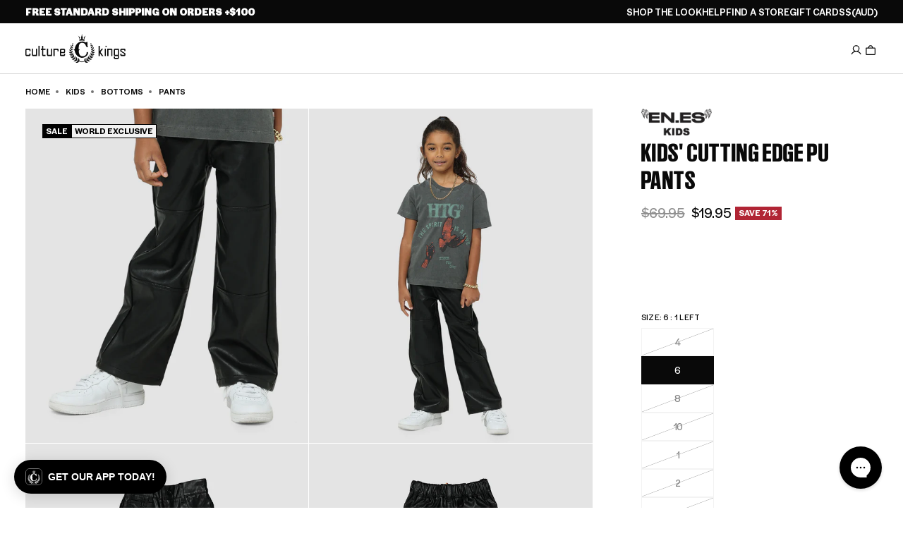

--- FILE ---
content_type: application/javascript
request_url: https://play.gotolstoy.com/widget-v2/f154dbfaf/see-it-on-you-controller.yjSi2AEp.js
body_size: 1795
content:
var B=Object.defineProperty,H=Object.defineProperties;var V=Object.getOwnPropertyDescriptors;var b=Object.getOwnPropertySymbols;var $=Object.prototype.hasOwnProperty,q=Object.prototype.propertyIsEnumerable;var f=(o,t,e)=>t in o?B(o,t,{enumerable:!0,configurable:!0,writable:!0,value:e}):o[t]=e,h=(o,t)=>{for(var e in t||(t={}))$.call(t,e)&&f(o,e,t[e]);if(b)for(var e of b(t))q.call(t,e)&&f(o,e,t[e]);return o},A=(o,t)=>H(o,V(t));var w=(o,t,e)=>f(o,typeof t!="symbol"?t+"":t,e);var O=(o,t,e)=>new Promise((d,i)=>{var s=r=>{try{l(e.next(r))}catch(c){i(c)}},u=r=>{try{l(e.throw(r))}catch(c){i(c)}},l=r=>r.done?d(r.value):Promise.resolve(r.value).then(s,u);l((e=e.apply(o,t)).next())});import{D as F,_,W as G,b as C,a as M}from"./widget-loader.5jVK42o6.js";import{g as z,c as j,S as J,d as Q}from"../widget.js";import{A as X,T as n,P as g,O as Y,l as Z,W as P}from"./search-bar-widget-settings.CRdWFvpu.js";import"./env.utils.DlvONbZq.js";import"./vendor-misc.ZYH4rFvn.js";import"./vendor-preact.D9E1TqzR.js";import"./events.constants.DL-T4Byd.js";import"./vendor-validation.BxGYnMZV.js";import"./device.utils.DK2o6vUM.js";class ee{constructor(){w(this,"getSeeItOnYouWidgetSettings",t=>O(this,null,function*(){return yield X.onyouService.seeItOnYou.getSeeItOnYouSettings.query(t)}))}}const te=new ee,ne=['button[name="add"]',"[data-add-to-cart]",".product-form__submit",".add-to-cart",".btn-add-to-cart","#AddToCart",".shopify-payment-button",'form[action*="/cart/add"] button[type="submit"]'],oe=(o,t)=>{var r;let e=null;if(t&&(e=document.querySelector(t)),!e){for(const c of ne)if(e=document.querySelector(c),e)break}if(!e)return Y.log("Could not find Add to Cart button for inline placement, falling back to standalone"),null;const d=(r=e.parentElement)==null?void 0:r.querySelector(".see-it-on-you-inline-wrapper");if(d)return d;const i=document.createElement("div");i.className="see-it-on-you-inline-wrapper",i.style.cssText="display: flex; align-items: stretch; flex: 1 0 auto;";const s=e.getBoundingClientRect().height||e.offsetHeight;s&&(i.style.height=`${s}px`,i.style.minHeight=`${s}px`,i.style.maxHeight=`${s}px`);const u=e.parentElement;if(!u)return null;const l=document.createElement("div");return l.className="see-it-on-you-buttons-wrapper",l.style.cssText="display: flex; gap: 8px; align-items: stretch; width: 100%;",u.insertBefore(l,e),l.appendChild(e),l.appendChild(i),i},ge=o=>O(void 0,null,function*(){var e,d;let t=o;try{console.time("SeeItOnYou init"),yield n.init(),console.timeLog("SeeItOnYou init","TolstoySettings initialized",n);const i=n.productId,s=n.collectionId,u=n.customerId,l=n.templateName,r=n.fullscreenMode,c=n.tapcartAppId,W=n.tapcartCustomerAccessToken,v=n.hideGoogleSignin,L=n.hideEmailOtpSignin,I=z(o,F.PRODUCT_ID)||g.getSettings().productId||i;if(!n.appUrl||!I||n.aiShopperWidget&&n.aiShopperWidget!=="on-you")return;const p=yield te.getSeeItOnYouWidgetSettings({appKey:n.appKey,appUrl:n.appUrl,productId:I}),{shoppingAssistantConfig:a,settings:m,enabled:N,compatibilityVersion:x}=p;if(x!=="v2"){console.log("SeeItOnYouController init failed. Version is not v2.",p);return}if(p.appKey&&!n.appKey&&(n.appKey=p.appKey),!N&&!g.isPreviewSite()){Y.log("See it on you is disabled. Widget not paid");return}const{includeTemplates:S}=p.settings,D=S==null?void 0:S.includes(l);if(S&&S.length>0&&!D&&!g.isPreviewSite()){console.log(`See it on you hidden for template: ${n.templateName}, configured templates: ${p.settings.includeTemplates}`);return}if(g.isPreviewSite()&&j.updatePreviewPage(p.product),m.placement==="inline"&&!g.isPreviewSite()){const y=oe(o,m.inlineTargetSelector);y&&(t=y,o.style.display="none")}console.timeLog("SeeItOnYou init","seeItOnYouWidgetSettings fetched"),yield Z(m.font),console.timeLog("SeeItOnYou init","font loaded");const[{default:U},{default:K},{default:E}]=yield Promise.all([_(()=>import("./see-it-onyou-app.Cxv5jCah.js"),[]),_(()=>import("./render.utils.JswFrV1S.js").then(y=>y.a),[]),_(()=>import("./see-it-on-you.DsqAPbgt.js"),[])]);console.timeLog("SeeItOnYou init","components loaded");const{autoOpenSeeItOnYou:T,urlParams:R}=P.handleWidgetCallbackUrl();T&&P.cleanupCallbackUrl();const k={appKey:n.appKey,appUrl:n.appUrl,productId:I,pageProductId:i,pageCollectionId:s,agentImage:a.agentSettings.agentImage,brandLogo:((e=a==null?void 0:a.brandSettings)==null?void 0:e.brandLogo)||"",brandName:((d=a==null?void 0:a.brandSettings)==null?void 0:d.brandName)||"",hidePoweredBy:a==null?void 0:a.hidePoweredBy,skills:a==null?void 0:a.skills,autoOpen:T,widgetButtonSettings:m,preloadedStyles:E,chatModalSettings:a.chatModalSettings,useOtpFlow:a.useOtpFlow,fullscreenMode:r,urlParams:R,element:t,customerId:u,tapcartAppId:c,tapcartCustomerAccessToken:W,hideGoogleSignin:v,hideEmailOtpSignin:L};yield K(U,A(h({},k),{hasStyledComponents:!0,widgetKey:G.SEE_IT_ON_YOU,containerClasses:J,containerStyles:Q,preloadedStyles:E})),console.timeLog("SeeItOnYou init","renderElement called"),t.setAttribute("data-status",C.SUCCESS)}catch(i){console.error("Error initializing Shop Assistant:",i),M("Error initializing Shop Assistant",i);const s=t;s&&s.setAttribute("data-status",C.FAILED)}});export{ge as default,ge as init};


--- FILE ---
content_type: text/json
request_url: https://conf.config-security.com/model
body_size: 85
content:
{"title":"recommendation AI model (keras)","structure":"release_id=0x49:2d:47:4c:4e:71:2e:28:39:6b:20:79:54:53:66:59:32:43:3e:29:59:52:23:3d:51:25:73:6b:71;keras;uns35oma85t306060dm49cx0b40f1ko72acyb17238iev95uvs6cnqo58j016jggw6bmndz3","weights":"../weights/492d474c.h5","biases":"../biases/492d474c.h5"}

--- FILE ---
content_type: application/javascript
request_url: https://play.gotolstoy.com/widget-v2/f154dbfaf/see-it-onyou-app.Cxv5jCah.js
body_size: 3275
content:
var ee=Object.defineProperty,te=Object.defineProperties;var oe=Object.getOwnPropertyDescriptors;var B=Object.getOwnPropertySymbols;var ne=Object.prototype.hasOwnProperty,se=Object.prototype.propertyIsEnumerable;var z=(t,e,o)=>e in t?ee(t,e,{enumerable:!0,configurable:!0,writable:!0,value:o}):t[e]=o,T=(t,e)=>{for(var o in e||(e={}))ne.call(e,o)&&z(t,o,e[o]);if(B)for(var o of B(e))se.call(e,o)&&z(t,o,e[o]);return t},w=(t,e)=>te(t,oe(e));var D=(t,e,o)=>new Promise((g,i)=>{var c=s=>{try{a(o.next(s))}catch(h){i(h)}},l=s=>{try{a(o.throw(s))}catch(h){i(h)}},a=s=>s.done?g(s.value):Promise.resolve(s.value).then(c,l);a((o=o.apply(t,e)).next())});import{u as n,D as re,A as le,h as N,y as W,k as V}from"./vendor-preact.D9E1TqzR.js";import{H as ae,y as ie,h as ce,c as ue,e as j,K as G,L as de,W as pe,U as he,C as me,S as K,u as fe,a as ge,d as be,k as q,D as L,b as _}from"./shop-assistant-signin-form.Cn8jK0X-.js";import{u as $}from"./use-is-mobile.pdiEP55S.js";import{W as ye,C as Se}from"./widget-modal.ClwGMMSO.js";import{i as Ie,s as xe}from"./chat-modal.CvByvB6p.js";import{d as Q}from"./modal-container.VSW_3W_X.js";import{S as Ce}from"./shadow-portal.CFZWLrKA.js";import{W as Z}from"./search-bar-widget-settings.CRdWFvpu.js";import{P as J}from"./base-analytics.types.OYIZ72pM.js";import"./vendor-misc.ZYH4rFvn.js";import"./vendor-query.DtfF_D-3.js";import"./anonymous-id.D2Zz24VG.js";import"./widget-loader.5jVK42o6.js";import"./env.utils.DlvONbZq.js";import"./events.constants.DL-T4Byd.js";import"./vendor-icons.DrrGc7Se.js";import"./vendor-state.DeSQf65-.js";import"./use-in-view.C0P7ag3d.js";import"./vendor-ai.D3njTvfr.js";import"./vendor-validation.BxGYnMZV.js";import"./use-animation-job.DqLnHkiD.js";import"./render.utils.JswFrV1S.js";import"./ui.constants.Defd7Z6n.js";const Ae=({size:t,color:e="#000000"})=>n("svg",{xmlns:"http://www.w3.org/2000/svg",width:t,height:t,viewBox:"0 0 24 24",children:n("g",{fill:"none",children:n("path",{fill:e,d:"M9.107 5.448c.598-1.75 3.016-1.803 3.725-.159l.06.16.807 2.36a4 4 0 0 0 2.276 2.411l.217.081 2.36.806c1.75.598 1.803 3.016.16 3.725l-.16.06-2.36.807a4 4 0 0 0-2.412 2.276l-.081.216-.806 2.361c-.598 1.75-3.016 1.803-3.724.16l-.062-.16-.806-2.36a4 4 0 0 0-2.276-2.412l-.216-.081-2.36-.806c-1.751-.598-1.804-3.016-.16-3.724l.16-.062 2.36-.806A4 4 0 0 0 8.22 8.025l.081-.216zM11 6.094l-.806 2.36a6 6 0 0 1-3.49 3.649l-.25.091-2.36.806 2.36.806a6 6 0 0 1 3.649 3.49l.091.25.806 2.36.806-2.36a6 6 0 0 1 3.49-3.649l.25-.09 2.36-.807-2.36-.806a6 6 0 0 1-3.649-3.49l-.09-.25zM19 2a1 1 0 0 1 .898.56l.048.117.35 1.026 1.027.35a1 1 0 0 1 .118 1.845l-.118.048-1.026.35-.35 1.027a1 1 0 0 1-1.845.117l-.048-.117-.35-1.026-1.027-.35a1 1 0 0 1-.118-1.845l.118-.048 1.026-.35.35-1.027A1 1 0 0 1 19 2"})})}),Te=t=>t?t<=12?14:t<=14?16:t<=16?18:t<=18?20:22:22,Y=t=>{if(!t)return"flex-start";switch(t){case"center":return"center";case"right":return"flex-end";case"left":default:return"flex-start"}},ke=re(({onClick:t,widgetSettings:e},o)=>{var C,E,R,H;const g=`${e.fontSize}px`,i=e.backgroundColor,c=e.borderColor,l=e.text,a=Te(e.fontSize),s=e.textAlignment||e.alignment,h=e.alignment,d=e.textColor,b=(C=e.letterSpacing)!=null?C:0,r=e.font,m=(E=e.borderRadius)!=null?E:0,A=(R=e.showIcon)!=null?R:!0,u=(H=e.textUnderline)!=null?H:!1,S=$(),k=S?e.mobileWidthMode:e.widthMode,v=S?e.mobileWidth:e.width,M=k==="fit"?"fit-content":`${v}%`,I=d==="inherit"?"currentColor":d,x=e.placement==="inline",y=()=>{var F;return u?T({all:"unset",display:"inline-flex",alignItems:"center",justifyContent:Y(s),gap:"8px",padding:"4px 0",backgroundColor:"transparent",color:d,fontSize:g,fontWeight:500,letterSpacing:`${b}px`,cursor:"pointer",textAlign:s,position:"relative",transition:"background-color 0.2s, border-color 0.2s",width:M,fontFamily:r,border:"none",borderRadius:"0"},x?{height:"100%",minHeight:"100%",boxSizing:"border-box"}:{}):T({all:"unset",display:"inline-flex",alignItems:"center",justifyContent:Y(s),gap:"8px",padding:"8px 16px",backgroundColor:i,color:d,fontSize:g,fontWeight:500,letterSpacing:`${b}px`,cursor:"pointer",textAlign:s,position:"relative",transition:"background-color 0.2s, border-color 0.2s",width:M,fontFamily:r,border:`${(F=e.borderWidth)!=null?F:3}px solid ${c}`,borderRadius:`${m}px`},x?{height:"100%",minHeight:"100%",boxSizing:"border-box"}:{})},O=F=>{const p=F.currentTarget;if(u){p.style.opacity="0.7";return}if(i==="#FFFFFF"||i==="transparent"){p.style.backgroundColor="#000000",p.style.color="#FFFFFF";const U=p.querySelector("svg");U&&U.querySelectorAll("path").forEach(P=>{P.setAttribute("fill","#FFFFFF")})}else i==="#000000"?p.style.backgroundColor="#333333":p.style.filter="brightness(1.2)"},f=F=>{const p=F.currentTarget;if(u){p.style.opacity="1",p.style.backgroundColor="transparent";return}p.style.backgroundColor=i||"",p.style.color=d||"",p.style.filter="";const U=p.querySelector("svg");U&&U.querySelectorAll("path").forEach(P=>{P.setAttribute("fill",I||"")})};return n("div",{style:T({display:"flex",justifyContent:Y(h)},x?{height:"100%"}:{}),children:n("button",{ref:o,style:y(),onClick:t,onMouseEnter:O,onMouseLeave:f,children:[n("span",{style:{textDecoration:u?"underline":"none"},children:l}),A&&n(Ae,{size:a,color:I})]})})}),ve=({contentRef:t,tryonSettings:e,appKey:o,appUrl:g,userTryonImage:i,skipSignIn:c,isAuthenticated:l,closeAssistant:a,brandLogo:s,productId:h})=>{const{chatModalSettings:d,isEmbed:b}=j(),r=$(),[m,A]=N(!1),u=!c&&!l&&(m||!!i),S=`w-full bg-white flex flex-col overflow-hidden border border-gray-200 ${d.enableSevenEighthScreen&&r?"h-[87.5vh] fixed bottom-0 left-0 right-0 rounded-t-xl shadow-2xl":"h-full md:rounded-xl md:shadow-2xl"}`;return n("div",{className:S,ref:t,children:[n(Se,{handleClose:a,brandLogo:s}),n("div",{className:"flex-1 overflow-y-auto pt-4 px-4",children:u?n(de,{appKey:o,appUrl:g,tryonSettings:e,callbackAction:pe.chatMessageAction({message:"Please show me how this product will look on me.",actionType:G.TRYON,instructions:Q.TRYON,messageContext:{productId:h},isForEmbed:b})}):n(he,{tryonSettings:e,onImageUploaded:()=>{!c&&!l&&A(!0)}})})]})},Me=({appKey:t,appUrl:e,agentImage:o,brandLogo:g,hidePoweredBy:i,productId:c,tryonSettings:l,closeAssistant:a,triggerMessage:s,onMessageTriggered:h,useEmbeddedChat:d=!1})=>{var x;const{callbackAction:b}=ae(),{userTryonImage:r,saveUserTryonImage:m}=ie(),A=le(null),{isAuthenticated:u}=ce(),{setInitialMessage:S}=ue(),{chatModalSettings:k}=j(),v=$(),[M,I]=N(!r);return W(()=>{let y=!0;return D(void 0,null,function*(){if(r){I(!1);return}I(!0);try{const f=yield me.getUserImage();if(!y)return;f!=null&&f.url&&m(f.url)}finally{y&&I(!1)}}),()=>{y=!1}},[r,m]),W(()=>{const y=sessionStorage.getItem(`see-it-on-you-trigger-${c}`)==="true";if((l.skipSignIn?s:s||y)&&!b&&r&&(l.skipSignIn||u)){const C=Ie(),E=d&&C;S({message:"Please show me how this product will look on me.",actionType:G.TRYON,instructions:Q.TRYON,messageContext:{productId:c},isForEmbed:E,isSystemGenerated:!0}),E&&(xe(),a()),l.skipSignIn||sessionStorage.removeItem(`see-it-on-you-trigger-${c}`),h()}},[r,s,l,c,u,b,h,S,a,d]),M?null:!r||!l.skipSignIn&&!u?n(V,{children:[k.enableSevenEighthScreen&&v&&n("div",{className:"fixed inset-0 bg-black bg-opacity-50 z-1",onClick:()=>a(!1)}),n(ve,{contentRef:A,tryonSettings:l,appKey:t,appUrl:e,userTryonImage:r,skipSignIn:(x=l.skipSignIn)!=null?x:!1,isAuthenticated:u,closeAssistant:a,brandLogo:g,productId:c})]}):n(ye,{closeAssistant:a,agentImage:o,brandLogo:g,hidePoweredBy:i})},Oe=t=>{var y,O;const{appKey:e,appUrl:o,agentImage:g,brandLogo:i,hidePoweredBy:c,productId:l,autoOpen:a=!1,widgetButtonSettings:s,preloadedStyles:h,element:d,skills:b,chatModalSettings:r,fullscreenMode:m}=t,[A,u]=N(a),[S,k]=N(!1),{track:v}=fe();ge();const{onSessionStart:M}=be(d),I=()=>{u(C=>!C),k(!0),sessionStorage.removeItem(`see-it-on-you-sent-${l}`),(b.find(C=>C.type===q.VirtualTryOn)||L).skipSignIn||sessionStorage.setItem(`see-it-on-you-trigger-${l}`,"true"),M(),v(_.SHOP_ASSISTANT_OPEN)},x=f=>{u(!1),v(f?_.SHOP_ASSISTANT_MINIMIZE:_.SHOP_ASSISTANT_CLOSE)};return W(()=>{m&&I()},[m]),n(V,{children:[!m&&n(ke,{onClick:I,widgetSettings:s}),A&&n(Ce,{preloadedStyles:h,element:d,fullscreenMode:m,chatModalDisplayMode:r==null?void 0:r.chatModalDisplayMode,children:n(K,w(T({widgetType:J.SEE_IT_ON_YOU,callbackUrl:Z.seeItOnYouCallbackUrl,chatModalSettings:r,assistantInitialMessage:(y=r==null?void 0:r.assistantInitialMessage)!=null?y:""},t),{children:n(Me,{appKey:e,appUrl:o,agentImage:g,brandLogo:i,hidePoweredBy:c,productId:l,tryonSettings:b.find(f=>f.type===q.VirtualTryOn)||L,closeAssistant:x,triggerMessage:S,onMessageTriggered:()=>k(!1),useEmbeddedChat:(O=s.useEmbeddedChat)!=null?O:!1,fullscreenMode:m})}))})]})},Xe=t=>n(K,w(T({widgetType:J.SEE_IT_ON_YOU,callbackUrl:Z.seeItOnYouCallbackUrl},t),{children:n(Oe,T({},t))}));export{Xe as default};


--- FILE ---
content_type: application/javascript
request_url: https://play.gotolstoy.com/widget-v2/f154dbfaf/modal-container.VSW_3W_X.js
body_size: 7859
content:
var we=Object.defineProperty,Ne=Object.defineProperties;var Te=Object.getOwnPropertyDescriptors;var ce=Object.getOwnPropertySymbols;var Ce=Object.prototype.hasOwnProperty,Ie=Object.prototype.propertyIsEnumerable;var de=(e,n,a)=>n in e?we(e,n,{enumerable:!0,configurable:!0,writable:!0,value:a}):e[n]=a,v=(e,n)=>{for(var a in n||(n={}))Ce.call(n,a)&&de(e,a,n[a]);if(ce)for(var a of ce(n))Ie.call(n,a)&&de(e,a,n[a]);return e},C=(e,n)=>Ne(e,Te(n));var P=(e,n,a)=>new Promise((o,i)=>{var s=c=>{try{l(a.next(c))}catch(h){i(h)}},r=c=>{try{l(a.throw(c))}catch(h){i(h)}},l=c=>c.done?o(c.value):Promise.resolve(c.value).then(s,r);l((a=a.apply(e,n)).next())});import{q as $,u as t,h as O,T as _,y as H,k as E,A as q}from"./vendor-preact.D9E1TqzR.js";import{c as Se,e as z,u as pe,h as ke,y as Ae,q as ge,J as ue,b as Z,W as Pe,K as j,k as B,i as J,j as Oe,a as Me,U as _e,D as Re,L as Ue}from"./shop-assistant-signin-form.Cn8jK0X-.js";import{L as Ee,X as he,k as $e,q as me,l as Le,K as je,z as De,w as Fe,x as Ve}from"./vendor-icons.DrrGc7Se.js";import{a as He}from"./vendor-query.DtfF_D-3.js";import{e as fe}from"./env.utils.DlvONbZq.js";const M={product:"product",measurements:"measurements",uploadImage:"uploadImage",signIn:"signIn",profile:"profile",modelGeneratedImage:"modelGeneratedImage"},D={TRYON:"User wants to see how this product looks on them. Identify what product they want to try on and call **tryonTool**",TRYON_WITH_SIZING:"User wants to see how this product looks on them. Call **tryonTool** and **sizingTool** in parallel.",SIZING:"User wants to find their size. Call **sizingTool**",PRODUCT_RECOMMENDATIONS:"Call **getProductRecommendationsTool** and/or **discoverProductsTool** and use **renderProductsTool**.",PRODUCT_VARIANTS:"User wants to see other variants of this product. Call **getProductVariantsTool**",ADD_TO_CART:"Identify what product they want to add to the cart and what variant they want to add and call **addToCartTool**"},be=()=>{const{addMessage:e}=Se(),{isSearchBarOnPlayer:n,isSearchBarOnStories:a,isEmbed:o}=z(),{track:i}=pe(),{isAuthenticated:s}=ke(),{userTryonImage:r,saveUserTryonImage:l}=Ae(),{openModal:c}=ge(),h=(d,x=0)=>P(void 0,null,function*(){var g,A;yield ue.addToCart({productId:d.externalProductId,productHandle:d.handle,variantId:(g=d.variants[x])==null?void 0:g.externalVariantId,isInIframe:n}),i(Z.SHOP_ASSISTANT_PRODUCT_MODAL_ADD_TO_CART,{productId:(A=d.variants[x])==null?void 0:A.externalVariantId})}),S=d=>P(void 0,null,function*(){yield ue.removeFromCart({variantId:d}),i(Z.SHOP_ASSISTANT_PRODUCT_MODAL_REMOVE_FROM_CART,{productId:d})}),y=d=>Object.fromEntries(Object.entries(d).filter(([x,g])=>typeof g=="number"||!!g));return{handleAddToCart:h,handleRemoveFromCart:S,handleVirtualTryOn:(...ee)=>P(void 0,[...ee],function*({customMessage:d,productId:x,productTitle:g,variantImage:A,humanImage:f}={}){let R=f!=null?f:r;if(R)l(R);else{const T=yield c({type:M.uploadImage});if(!(T!=null&&T.imageUrl))return;R=T.imageUrl,l(T.imageUrl)}if(!s){const T=yield c({type:M.signIn,callbackAction:Pe.tryOnAction(x,A)});if(!(T!=null&&T.signedIn))return}const G=g!=null?g:"this product";e({message:d!=null?d:`I want to see ${G} on me`,actionType:j.TRYON,instructions:D.TRYON,messageContext:y({productId:x,variantImage:A,humanImage:R}),isForEmbed:o,isSystemGenerated:!0})}),handleFindMySize:d=>{e({message:`Find my size.
      My measurements are ${d.height} ${d.units} tall, ${d.chestOrBust} ${d.units} chest, ${d.waist} ${d.units} waist, and ${d.hips} ${d.units} hips`,actionType:j.SIZING,instructions:D.SIZING,messageContext:y({measurements:d}),isForEmbed:o,isSystemGenerated:!0})},handleTryAnotherProduct:({customMessage:d}={})=>{e({message:d!=null?d:"Try another product",actionType:j.PRODUCT_RECOMMENDATIONS,instructions:D.PRODUCT_RECOMMENDATIONS,isForEmbed:o,isSystemGenerated:!0})},handleTryAnotherVariant:({customMessage:d}={})=>{e({message:d!=null?d:"Try another variant",actionType:j.PRODUCT_VARIANTS,instructions:D.PRODUCT_VARIANTS,isForEmbed:o,isSystemGenerated:!0})},handleAddToCartQuickAction:()=>{e({message:"I want to add this product to my cart.",actionType:j.ADD_TO_CART,instructions:D.ADD_TO_CART,isForEmbed:o,isSystemGenerated:!0})},handleOpenMeasurementsModal:()=>P(void 0,null,function*(){yield c({type:M.measurements})})}},ze=e=>{const n=e.find(a=>a.type===B.AddToCart);return n&&n.enabled?n:null},Ge=(e,n)=>{if(!n||n.length===0||!e||e.length===0)return!1;const a=n.map(o=>o.trim().toLowerCase());return e.some(o=>a.includes(o.toLowerCase()))},V=e=>e.inventoryPolicy==="continue"||e.inventoryQuantity===null||e.inventoryQuantity!==null&&e.inventoryQuantity>0,Qe=(e,n)=>{const a=ze(e);return a?a.blockedTags&&Ge(n,a.blockedTags)?{canAdd:!1,reason:"Explore this product here - visit our store to complete your purchase"}:{canAdd:!0}:{canAdd:!1,reason:"Add to cart is disabled"}},Be=(e,n,a)=>{const o=Qe(e,n);return o.canAdd?V(a)?{canAdd:!0}:{canAdd:!1,reason:"This item is currently out of stock"}:o},Ke=()=>{const{appUrl:e}=J(),n=$((o,i,s)=>P(void 0,null,function*(){try{const r=yield fetch(`${fe()}/account-service/sendProductEvent`,{method:"POST",headers:{"Content-Type":"application/json"},body:JSON.stringify({token:s,email:i,name:o.name,appUrl:e,event:"Generated OnYou TryOn",productId:o.productId,customEventProperties:{tryonImageUrl:o.tryonImageUrl}})});if(!r.ok)return console.warn("Failed to send Klaviyo event:",r.status,r.statusText),{success:!1};const l=yield r.json();return console.log("Klaviyo event sent successfully:",l),l}catch(r){return console.error("Error sending Klaviyo event:",r),{success:!1}}}),[e]),a=$((o,i,s)=>P(void 0,null,function*(){try{const r=yield fetch(`${fe()}/account-service/sendProductEvent`,{method:"POST",headers:{"Content-Type":"application/json"},body:JSON.stringify({token:s,email:i,name:o.name,appUrl:e,event:"Tolstoy Last Product Viewed",productId:o.productId,variantId:o.variantId,customEventProperties:{}})});if(!r.ok)return console.warn("Failed to send Klaviyo product view event:",r.status,r.statusText),{success:!1};const l=yield r.json();return console.log("Klaviyo product view event sent successfully:",l),l}catch(r){return console.error("Error sending Klaviyo product view event:",r),{success:!1}}}),[e]);return{sendTryonEvent:n,sendProductViewEvent:a}},F=({value:e,label:n,placeholder:a,onChange:o,disabled:i})=>{const s=r=>{var l,c,h;o((l=r==null?void 0:r.target)!=null&&l.value?parseInt((h=(c=r==null?void 0:r.target)==null?void 0:c.value)!=null?h:""):void 0)};return t("input",{inputMode:"numeric",className:"w-full rounded-md border border-gray-300 px-3 py-2 pr-8 max-sm:text-[16px] focus:outline-none focus:ring-2 focus:ring-blue-500 focus:border-blue-500",value:e!=null?e:"",type:"number",onChange:s,"aria-label":`${n}`,placeholder:a,disabled:i})},We=({checked:e,disabled:n,onChange:a})=>{const[o,i]=O(!1),s=e!==void 0?e:o;return t("button",{type:"button",role:"switch",disabled:n,"aria-checked":s,onClick:()=>{const l=!s;i(l),a==null||a(l)},className:`inline-flex h-6 w-11 shrink-0 cursor-pointer items-center rounded-full border-2 border-transparent transition-colors focus:outline-none focus:ring-2 focus:ring-blue-500 focus:ring-offset-2 disabled:cursor-not-allowed disabled:opacity-50 ${s?"bg-blue-500":"bg-gray-200"}`,children:t("span",{className:`pointer-events-none block h-5 w-5 rounded-full bg-white shadow-lg ring-0 transition-transform ${s?"translate-x-5":"translate-x-0"}`})})},Ye=(e,n="metric")=>{if(e)switch(n){case"imperial":return Math.floor(e/12);case"metric":return Math.floor(e/100)}},qe=(e,n="metric")=>{if(e)switch(n){case"imperial":return e%12;case"metric":return e%100}},ye=(e,n,a="metric")=>{if(!(typeof e!="number"&&typeof n!="number"))switch(a){case"imperial":return(e||0)*12+(n||0);case"metric":return(e||0)*100+(n||0)}},Ze=({initialMeasurements:e,submitting:n,onSubmit:a,onChange:o})=>{var x,g,A;const i=(x=e.units)!=null?x:"metric",[s,r]=O(C(v({},e),{units:i})),[l,c]=O(Ye(e.height,i)),[h,S]=O(qe(e.height,i)),y=(g=s.units)!=null?g:"metric",b=_(()=>y==="imperial"?"ft":"m",[y]),p=_(()=>y==="imperial"?"in":"cm",[y]),k=_(()=>y==="imperial"?"Feet":"Meters",[y]),u=_(()=>y==="imperial"?"Inches":"Centimeters",[y]),N=f=>{c(f),r(C(v({},s),{height:ye(f,h,y)}))},m=f=>{S(f),r(C(v({},s),{height:ye(l,f,y)}))},d=f=>{f.preventDefault(),a(s)};return H(()=>{o(s)},[s]),t("form",{onSubmit:d,className:"flex flex-col justify-between gap-4 h-full min-h-0",children:[t("div",{className:"flex-1 min-h-0 overflow-y-auto space-y-4 pb-4 max-h-[330px]",children:[t("div",{className:"flex justify-between items-center mb-4",children:[t("span",{children:"Metric (cm)"}),t(We,{checked:s.units==="imperial",disabled:n,onChange:f=>r(C(v({},s),{units:f?"imperial":"metric"}))}),t("span",{children:"Imperial (in)"})]}),t("div",{children:[t("label",{className:"block text-sm font-medium text-gray-700 mb-1",children:"Height"}),t("div",{className:"flex gap-2",children:[t(F,{disabled:n,value:l,onChange:N,placeholder:k,label:b}),t(F,{disabled:n,value:h,onChange:m,placeholder:u,label:p})]})]}),t("div",{children:[t("label",{className:"block text-sm font-medium text-gray-700 mb-1",children:"Chest/Bust"}),t("div",{className:"relative w-full",children:t(F,{disabled:n,value:s.chestOrBust,onChange:f=>r(C(v({},s),{chestOrBust:f})),placeholder:u,label:p})})]}),t("div",{children:[t("label",{className:"block text-sm font-medium text-gray-700 mb-1",children:"Waist"}),t("div",{className:"relative w-full",children:t(F,{disabled:n,value:s.waist,onChange:f=>r(C(v({},s),{waist:f})),placeholder:u,label:p})})]}),t("div",{children:[t("label",{className:"block text-sm font-medium text-gray-700 mb-1",children:"Hips"}),t("div",{className:"relative w-full",children:t(F,{disabled:n,value:s.hips,onChange:f=>r(C(v({},s),{hips:f})),placeholder:u,label:p})})]}),t("div",{children:[t("label",{className:"block text-sm font-medium text-gray-700 mb-1",children:"Additional Information"}),t("textarea",{disabled:n,value:(A=s.additionalInfo)!=null?A:"",onChange:f=>r(C(v({},s),{additionalInfo:f.currentTarget.value})),className:"w-full rounded-md border border-gray-300 px-3 py-2 max-sm:text-[16px] focus:outline-none focus:ring-2 focus:ring-blue-500 focus:border-blue-500",placeholder:"Any additional information about your measurements",rows:3})]})]}),t("div",{className:"left-0 right-0 bg-white pt-2 pb-2 z-10",children:t("button",{type:"submit",disabled:n,className:"w-full bg-black text-white rounded-full py-2 px-4 hover:bg-gray-800 transition-colors flex items-center justify-center gap-2",children:n?t(E,{children:[t(Ee,{className:"w-4 h-4 animate-spin"}),t("span",{children:"Saving..."})]}):"Save Measurements"})})]})},K=({isOpen:e,onClose:n,children:a,title:o,shouldConfirmClosing:i=!1,closeConfirmationText:s="Are you sure you want to close?",closeConfirmationButtons:r=[{caption:"Cancel",type:"cancel"},{caption:"Close",type:"close"}],onCloseConfirmationAction:l})=>{const{isEmbed:c}=z(),h=q(null),S=q(null),[y,b]=O(!1),p=$(()=>{n()},[n]),k=$(u=>{switch(u.type){case"action":b(!1),l==null||l();break;case"cancel":b(!1);break;case"close":b(!1),p()}},[p,l]);return H(()=>{const u=S.current;if(!u||!e)return;const N=()=>{i?b(!0):p()};return u.addEventListener("click",N),()=>{u.removeEventListener("click",N)}},[e,p,i]),e?t(E,{children:[t("div",{ref:S,style:{position:c?"fixed":"absolute",inset:0,backgroundColor:"black",opacity:.5,zIndex:5,cursor:"pointer"}}),t("div",{ref:h,style:v(v(C(v(C(v({position:c?"fixed":"absolute"},c?{top:"50%",left:"50%",transform:"translate(-50%, -50%)",bottom:"auto",right:"auto"}:{top:"5%",left:"0",right:"0",bottom:"0"}),{backgroundColor:"white",zIndex:10,display:"flex",flexDirection:"column"}),c?{borderRadius:"12px"}:{borderTopLeftRadius:"12px",borderTopRightRadius:"12px"}),{boxShadow:"0 -4px 6px -1px rgba(0, 0, 0, 0.1)",maxWidth:"400px",width:"95%",maxHeight:"90vh"}),c?{}:{height:"95%"}),c?{}:{margin:"0 auto"}),children:[t("div",{className:"py-3 flex items-center justify-center",children:t("div",{className:"h-1.5 w-16 bg-gray-300 rounded-full"})}),t("div",{className:"flex items-center justify-between border-b border-gray-200 bg-white px-4 pb-2",children:[o&&t("h3",{className:"text-md font-semibold",children:o}),t("button",{onClick:()=>{i?b(!0):p()},className:"ml-auto text-gray-500 hover:text-gray-700 text-xl leading-none","aria-label":"Close",children:t(he,{size:24})})]}),t("div",{className:"flex-1 overflow-auto p-4",children:a}),y&&t("div",{className:"absolute inset-0 bg-black bg-opacity-50 flex items-center justify-center z-50",children:t("div",{className:"bg-white rounded-lg p-4 max-w-sm w-full mx-4",children:[t("div",{className:"flex justify-end ml-1 mb-1 -mt-2 -mr-2",children:t("button",{onClick:()=>b(!1),className:"text-gray-500 hover:text-gray-700 text-xl leading-none",children:t(he,{size:20})})}),t("p",{className:"text-gray-800 mb-4",children:s}),t("div",{className:"flex justify-end space-x-2",children:r.map((u,N)=>t("button",{onClick:()=>k(u),className:`px-2 py-1 rounded-md text-xs ${u.type==="cancel"?"bg-gray-200 text-gray-800":u.type==="action"?"bg-green-700 text-white":"bg-white text-black border border-gray-300"}`,children:u.caption},N))})]})})]})]}):null},Je={units:"imperial"},Xe=({onClose:e})=>{const{handleFindMySize:n}=be(),{customerInfo:a,updateCustomerInfo:o,isLoading:i}=Oe(),s=(a==null?void 0:a.measurements)||Je,r=q(s);return t(K,{isOpen:!0,onClose:e,title:"My Measurements",shouldConfirmClosing:!0,children:t("div",{className:"flex flex-col justify-between gap-4 h-full",children:[t("div",{children:"Let me help you find your perfect size! Please provide your measurements below:"}),t("div",{className:"rounded-lg bg-white text-black",children:[i&&t("div",{className:"flex items-center justify-center",children:t($e,{className:"h-6 w-6 animate-spin text-blue-600"})}),!i&&t(Ze,{initialMeasurements:s,submitting:!1,onSubmit:h=>P(void 0,null,function*(){yield o({measurements:h}),n(h),e(h)}),onChange:h=>{r.current=h}})]})]})})},et="USD",tt=({productHandle:e,selectedVariant:n})=>{var y,b,p,k,u,N;const a=!!((y=window.Shopify)!=null&&y.shop&&((b=window.Shopify)!=null&&b.routes)),o=(k=(p=window.Shopify)==null?void 0:p.routes)==null?void 0:k.root,i=((N=(u=window.Shopify)==null?void 0:u.currency)==null?void 0:N.active)||et,{data:s,isLoading:r}=He({queryKey:["shopify-store-product",e],queryFn:()=>P(void 0,null,function*(){const m=o+`products/${e}.js`;return yield(yield fetch(m)).json()}),enabled:a}),l=$(m=>{const x=((s==null?void 0:s.variants)||[]).find(g=>`${g.id}`===m);return x||null},[s]),c=$(m=>typeof m!="number"&&typeof m!="string"?null:(typeof m=="string"?Number(m):m).toLocaleString("en-US",{style:"currency",currency:i}),[i]),h=_(()=>{const m=l(n.externalVariantId);return m&&m.price?c(m.price/100):c(n.price)},[n.externalVariantId,l,c]),S=_(()=>{const m=l(n.externalVariantId);return m&&m.compare_at_price?c(m.compare_at_price/100):c(n.compareAtPrice)},[n.externalVariantId,l,c]);return{formattedPrice:h,formattedCompareAtPrice:S,isLoading:a&&r}},nt=(e,n)=>{var o;if(!((o=e.media)!=null&&o.length))return[];const a=e.media.filter(i=>{var s;return i.previewUrl&&(n.externalMediaId===i.externalMediaId||((s=i.mediaToVariant)==null?void 0:s.includes(n.externalVariantId)))}).map(i=>i.previewUrl);return a.length>0?a:e.media.map(i=>i.previewUrl).filter(i=>i!==null)},rt=({images:e,productTitle:n})=>{const[a,o]=O(0);H(()=>{o(0)},[e]);const i=()=>{o(r=>r===0?e.length-1:r-1)},s=()=>{o(r=>r===e.length-1?0:r+1)};return t("div",{className:"relative",children:[t("img",{src:e[a],alt:`${n} - Image ${a+1}`,className:"w-full h-auto rounded-lg object-contain"}),e.length>1&&t(E,{children:[t("button",{onClick:i,className:"absolute left-2 top-1/2 -translate-y-1/2 p-2 rounded-full bg-black/50 text-white hover:bg-black/70 transition-colors","aria-label":"Previous image",children:t(Fe,{size:20})}),t("button",{onClick:s,className:"absolute right-2 top-1/2 -translate-y-1/2 p-2 rounded-full bg-black/50 text-white hover:bg-black/70 transition-colors","aria-label":"Next image",children:t(Ve,{size:20})}),t("div",{className:"absolute bottom-2 left-1/2 -translate-x-1/2 flex gap-1",children:e.map((r,l)=>t("button",{onClick:()=>o(l),className:`w-2 h-2 rounded-full transition-colors ${l===a?"bg-white":"bg-white/50"}`,"aria-label":`Go to image ${l+1}`},l))})]})]})},at=({product:e,selectedOptions:n,onOptionChange:a})=>{var o,i;return(o=e.options)!=null&&o.length?t("div",{className:"space-y-4",children:(i=e.options)==null?void 0:i.filter(s=>s.name!=="Title"&&s.values[0]!=="Default Title").map(s=>t("div",{className:"space-y-2",children:[t("label",{className:"block text-sm font-medium text-gray-700",children:s.name}),t("div",{className:"flex flex-wrap gap-2",children:s.values.map(r=>t("button",{onClick:()=>a(s.name,r),className:`px-3 py-2 text-sm rounded-md border transition-colors ${n[s.name]===r?"bg-black text-white border-black":"bg-white text-gray-900 border-gray-300 hover:border-gray-400"}`,children:r},r))})]},s.name))}):null},st=({product:e,selectedVariantId:n,onClose:a})=>{var R,G,T,te,ne,re,ae,se,oe;const{appUrl:o}=J(),[i,s]=O({}),[r,l]=O(e.variants[0]),[c,h]=O(!1),{handleAddToCart:S}=be(),{track:y}=pe(),{skills:b}=z(),{sendProductViewEvent:p}=Ke(),{authToken:k,user:u}=Me(),{formattedPrice:N,formattedCompareAtPrice:m,isLoading:d}=tt({productHandle:e.handle,selectedVariant:r});H(()=>{var L;if(!e.variants.length)return;const w=n&&e.variants.find(U=>U.externalVariantId===n)||e.variants[0],I={};(L=w.selectedOptions)==null||L.forEach(U=>{I[U.name]=U.value}),s(I),l(w)},[e,n]),H(()=>{const w=u==null?void 0:u.email;w&&p({productId:e.externalProductId,variantId:n||e.externalProductId},w,k).catch(I=>{console.warn("Failed to send Klaviyo product view event:",I)})},[e.externalProductId,n,k,u==null?void 0:u.email,p]);const x=_(()=>{var w,I;return Be(b,e.tags,{inventoryQuantity:(w=r.inventoryQuantity)!=null?w:null,inventoryPolicy:(I=r.inventoryPolicy)!=null?I:null})},[b,e.tags,r]),g=(w,I)=>{const L=C(v({},i),{[w]:I});s(L);const U=e.variants.find(ve=>{var ie;return(ie=ve.selectedOptions)==null?void 0:ie.every(le=>L[le.name]===le.value)});U&&l(U)},A=()=>{const w=`https://${o}/products/${e.handle}`;window.open(w,"_blank"),y(Z.SHOP_ASSISTANT_PRODUCT_MODAL_GO_TO_PRODUCT_PAGE,{productId:r.externalVariantId})},f=()=>P(void 0,null,function*(){const w=e.variants.findIndex(I=>I.externalVariantId===r.externalVariantId);yield S(e,w),h(!0)}),ee=_(()=>nt(e,r),[e,r]);return t(K,{isOpen:!0,onClose:a,title:e.title,children:t("div",{className:"bg-gray-50 rounded-lg flex flex-col h-full",children:t("div",{className:"overflow-y-auto p-4 flex-1 scrollbar-thin scrollbar-thumb-gray-300 scrollbar-track-transparent",children:[ee.length>0&&t("div",{className:"mb-4",children:t(rt,{images:ee,productTitle:e.title})}),t("div",{className:"mb-4 min-h-[28px]",children:d?t("div",{className:"flex items-center gap-2",children:[t("span",{className:"h-7 w-24 bg-gray-200 rounded animate-pulse"}),t("span",{className:"h-5 w-20 bg-gray-200 rounded animate-pulse"})]}):t(E,{children:[N&&t("span",{className:"text-2xl font-bold text-gray-900",children:N}),m&&t("span",{className:"ml-2 text-lg text-gray-500 line-through",children:m})]})}),((R=e.options)==null?void 0:R.length)&&t("div",{className:"mb-6",children:t(at,{product:e,selectedOptions:i,onOptionChange:g})}),!V({inventoryQuantity:(G=r.inventoryQuantity)!=null?G:null,inventoryPolicy:(T=r.inventoryPolicy)!=null?T:null})&&t("div",{className:"mb-4 p-3 bg-red-50 border border-red-200 rounded-md",children:t("p",{className:"text-sm text-red-700",children:"This variant is currently out of stock"})}),x.canAdd&&t("div",{className:"flex gap-2 mb-4",children:t("button",{onClick:f,disabled:!V({inventoryQuantity:(te=r.inventoryQuantity)!=null?te:null,inventoryPolicy:(ne=r.inventoryPolicy)!=null?ne:null})||c,className:`flex items-center justify-center w-full gap-2 py-2 text-sm font-medium rounded-md transition-colors ${V({inventoryQuantity:(re=r.inventoryQuantity)!=null?re:null,inventoryPolicy:(ae=r.inventoryPolicy)!=null?ae:null})?c?"bg-green-600 text-white hover:bg-green-700":"bg-black text-white hover:bg-gray-800":"bg-gray-400 text-white cursor-not-allowed"}`,children:V({inventoryQuantity:(se=r.inventoryQuantity)!=null?se:null,inventoryPolicy:(oe=r.inventoryPolicy)!=null?oe:null})?c?t(E,{children:[t(Le,{size:16}),"Added to Cart"]}):t(E,{children:[t(me,{size:16}),"Add to Cart"]}):t(E,{children:[t(me,{size:16}),"Out of Stock"]})})}),t("button",{onClick:A,className:"flex items-center justify-center w-full gap-2 py-2 text-sm font-medium text-blue-700 bg-blue-50 border border-blue-200 rounded-md hover:bg-blue-100 transition-colors mb-4",children:[t(je,{size:16}),"Go to Product Page"]}),(e.description||e.descriptionHtml)&&t("div",{children:[t("h4",{className:"text-sm font-bold text-gray-700 mb-2",children:"Description"}),t("div",{className:"product-description text-sm text-gray-600 prose prose-sm max-w-none overflow-hidden",dangerouslySetInnerHTML:{__html:e.descriptionHtml||e.description||""}})]}),c&&t("div",{className:"mt-4 text-center flex items-center justify-center gap-2 p-3 bg-green-50 border border-green-200 rounded-md",children:[t(De,{className:"w-4 h-4 text-green-600"}),t("p",{className:"text-sm text-green-700",children:"Refresh page to see item in your cart"})]})]})})})},ot=({onClose:e,validationError:n})=>{var l;const{skills:a}=z(),o=a.find(c=>c.type===B.VirtualTryOn&&c.enabled===!0),i=a.find(c=>c.type===B.ShadeFinder&&c.enabled===!0),s=(l=o!=null?o:i)!=null?l:Re;return t(K,{isOpen:!0,onClose:e,title:"Upload Image",children:t(_e,{tryonSettings:s,onImageUploaded:c=>{e({imageUrl:c})},initialValidationError:n})})},it=({onClose:e,callbackAction:n})=>{const{appKey:a,appUrl:o}=J(),{skills:i}=z(),s=()=>{e({signedIn:!1})},r=(n==null?void 0:n.type)==="tryon";return t(K,{isOpen:!0,onClose:s,title:"Sign in",children:t(Ue,{appKey:a,appUrl:o,callbackAction:n,tryonSettings:r?i.find(l=>l.type===B.VirtualTryOn):void 0})})},X=2.54,W=12,xe=e=>{const n=e/X,a=Math.floor(n/W),o=Math.round(n%W);return o===W?`${a+1}'0"`:`${a}'${o}"`},lt=(e,n)=>n==="metric"?`${Math.round(e)} cm`:xe(e),gt=(e,n)=>n==="metric"?Math.round(e):xe(e),Y=(e,n)=>n==="metric"?`${Math.round(e)} cm`:`${Math.round(e/X)}"`,bt=(e,n)=>Math.round(n==="metric"?e:e/X);function Q({label:e,value:n}){return t("div",{className:"flex items-center justify-between",children:[t("span",{className:"text-sm text-gray-500",children:e}),t("span",{className:"text-sm font-semibold text-gray-900",children:n})]})}const ct=({imageUrl:e,modelName:n,onClose:a,height:o,chest:i,waist:s,hips:r,measurementUnits:l="metric"})=>t("div",{className:"fixed inset-0 bg-black bg-opacity-50 z-30 flex items-center justify-center p-2 md:p-4",onClick:a,children:t("div",{className:"flex flex-col md:flex-row max-h-[85vh] md:max-h-[72vh] max-w-[95vw] md:max-w-fit w-full p-0 overflow-hidden bg-white rounded-md relative",onClick:c=>c.stopPropagation(),children:[t("span",{className:"absolute w-1 h-1 overflow-hidden",children:["Model ",n," Details"]}),t("button",{onClick:a,className:"absolute right-2 top-2 md:right-4 md:top-4 z-10 rounded-full bg-white/80 backdrop-blur-4px text-black border-none cursor-pointer transition-all duration-200 w-8 h-8 md:w-auto md:h-auto flex items-center justify-center","aria-label":"Close",children:t("svg",{width:"16",height:"16",className:"md:w-5 md:h-5",viewBox:"0 0 24 24",fill:"none",stroke:"currentColor",strokeWidth:"2",children:[t("line",{x1:"18",y1:"6",x2:"6",y2:"18"}),t("line",{x1:"6",y1:"6",x2:"18",y2:"18"})]})}),t("div",{className:"relative bg-gray-100 flex items-center justify-center w-full md:flex-1 min-h-0 overflow-hidden",children:t("img",{src:e,alt:`Model ${n} wearing the product`,className:"max-h-[55vh] md:max-h-[72vh] max-w-full w-auto object-contain"})}),t("div",{className:"flex flex-col justify-center gap-4 p-4 md:p-6 w-full md:w-56 flex-shrink-0 border-t md:border-t-0 md:border-l border-gray-200",children:[t("div",{children:[t("h3",{className:"text-lg font-semibold text-gray-900 mb-1",children:"Model Info"}),t("p",{className:"text-sm text-gray-500 m-0",children:"See how this fits on a similar body type"})]}),t("div",{className:"flex flex-col gap-4",children:[o&&t(Q,{label:"Height",value:lt(o,l)}),i&&t(Q,{label:"Chest",value:Y(i,l)}),s&&t(Q,{label:"Waist",value:Y(s,l)}),r&&t(Q,{label:"Hips",value:Y(r,l)})]}),t("div",{className:"pt-4 border-t border-gray-200",children:t("p",{className:"text-xs text-gray-500 leading-6 m-0",children:"Find a model with measurements similar to yours to see how this product might fit you."})})]})]})}),dt={[M.product]:st,[M.measurements]:Xe,[M.signIn]:it,[M.uploadImage]:ot,[M.modelGeneratedImage]:ct},xt=()=>{const{currentModal:e,closeModal:n}=ge();if(!e)return null;const a=dt[e.type];return t(a,v({onClose:n},e))};export{M as A,Ze as M,Ke as a,Be as b,Qe as c,D as d,xt as e,gt as f,bt as g,V as i,be as u};


--- FILE ---
content_type: text/javascript
request_url: https://www.culturekings.com.au/cdn/shop/t/89/assets/announcement.js?v=127054832469724888381767055908
body_size: 671
content:
class AnnouncementBar extends HTMLElement{constructor(){super(),this.els=this.querySelectorAll("[data-announcement]"),this.countdownEls=this.querySelectorAll("[data-countdown]"),this.linkEls=this.querySelectorAll("[data-announcement] a"),this.hasFreeShippingBanner=this.dataset.hasFreeShippingBanner,this.indexActive=0,this.indexLast=this.els.length-1,this.isFirst=!0,this.settings=JSON.parse(this.dataset.settings),this.hasAutoplay=this.settings.autoplay>0,this.hasCarousel=this.settings.carousel,this.countdownEls.length>0&&this.countdown(),this.hasAutoplay&&this.autoplay(),this.hasCarousel&&this.nav(),this.hasFreeShippingBanner&&this.freeShippingBanner(),this.listeners()}autoplayTimerStart(){this.timerIsPaused=!1,this.timer=setInterval(()=>{this.els[this.indexActive].classList.replace("active","hide"),this.indexActive=this.indexActive+1>this.indexLast?0:this.indexActive+1,requestAnimationFrame(()=>{this.els[this.indexActive].classList.replace("hide","active")})},this.settings.autoplay)}autoplayTimerPause(){this.hasAutoplay&&(this.timerIsPaused=!0,clearInterval(this.timer))}autoplayTimerStop(){this.hasAutoplay&&(this.timerIsStopped=!0,clearInterval(this.timer))}autoplay(){this.timer=setTimeout(()=>{this.classList.remove("announcement--first"),this.isFirst=!1},this.settings.autoplay-50),this.autoplayTimerStart()}freeShippingBanner(){document.addEventListener("CartItemsOnChange",e=>{const $total=document.querySelector("[data-cart-total]"),total=$total?parseFloat($total.dataset.cartTotal):0,awayFormatted=`$${Math.abs(total-parseFloat(window.freeShipping.amount))/100}`,hasFreeShipping=total>=parseFloat(window.freeShipping.amount);document.querySelectorAll("[data-free-shipping-message]").forEach(el=>{const type=el.dataset.freeShippingMessage;hasFreeShipping?el.classList[type==="met"?"remove":"add"]("hide"):(el.classList[type==="met"?"add":"remove"]("hide"),document.querySelectorAll("[data-announcement-threshold]").forEach(el2=>el2.innerHTML=awayFormatted))})})}listeners(){!this.hasAutoplay||this.timerIsStopped||this.linkEls.forEach(el=>{el.addEventListener("focus",e=>{this.autoplayTimerPause()}),el.addEventListener("blur",e=>{this.timerIsPaused&&this.autoplayTimerStart()})})}nav(){this.navNext=this.querySelector('[data-nav="next"]'),this.navPrev=this.querySelector('[data-nav="prev"]'),[this.navNext,this.navPrev].forEach(el=>{el?.addEventListener("click",()=>{this.isFirst&&this.classList.remove("announcement--first"),requestAnimationFrame(()=>{this.autoplayTimerStop(),this.navUpdate(el.dataset.nav),this.isFirst=!1})})})}navUpdate(direction){const nextIndex=this.indexActive+1>this.indexLast?0:this.indexActive+1,prevIndex=this.indexActive-1<0?this.indexLast:this.indexActive-1,newIndex=direction==="prev"?prevIndex:nextIndex;this.els[this.indexActive].classList.replace("active","hide"),this.els[newIndex].classList.replace("hide","active"),this.indexActive=newIndex}now(timezone){return Date.parse(typeof timezone<"u"?new Date().toLocaleString("en-US",{timeZone:timezone}):new Date)}timezoneOffset(settings){return Math.abs(this.now(settings.timezone)-this.now())}countdown(){this.countdownTimers=[],this.countdownEls.forEach((el,index)=>{const data=JSON.parse(el.dataset.countdown),ends=new Date(data.end).toLocaleString("en-US",{timeZone:data.timezone}),starts=new Date(data.start).toLocaleString("en-US",{timeZone:data.timezone});this.countdownCreate({el,ends,endDate:data.end?new Date(ends).getTime():null,startDate:data.start?new Date(starts).getTime():null,timezone:data.timezone},index)})}countdownCreate(settings,index){const endDate=settings.endDate+this.timezoneOffset(settings),today=this.now(settings.timezone),dateHasPassed=Math.sign(endDate-today)>=0;settings.el.title=`Ends ${settings.ends}`,settings.endDate&&dateHasPassed?(this.countdownUpdate(settings,settings.el),this.countdownTimers[index]=setInterval(()=>this.countdownUpdate(settings,settings.el,index),1e3)):settings.el.innerHTML=`
        <span class="countdown__hours">00h:</span>
        <span class="countdown__minutes">00m:</span>
        <span class="countdown__seconds">00s</span>
      `}countdownUpdate(settings,$timer,index){const now=this.now(settings.timezone),distance=settings.endDate+this.timezoneOffset(settings)-now,days=Math.floor(distance/(1e3*60*60*24)).toLocaleString(void 0,{minimumIntegerDigits:2}),hours=Math.floor(distance%(1e3*60*60*24)/(1e3*60*60)).toLocaleString(void 0,{minimumIntegerDigits:2}),minutes=Math.floor(distance%(1e3*60*60)/(1e3*60)).toLocaleString(void 0,{minimumIntegerDigits:2}),seconds=Math.floor(distance%(1e3*60)/1e3).toLocaleString(void 0,{minimumIntegerDigits:2});days<=0&&hours<=0&&minutes<=0&&seconds<=0?($timer.innerHTML=`
        <span class="countdown__hours">00h:</span>
        <span class="countdown__minutes">00m:</span>
        <span class="countdown__seconds">00s</span>
      `,clearInterval(this.timers[index])):$timer.innerHTML=`
        ${days<1?"":`<span class="countdown__days">${days}d:</span>`}
        <span class="countdown__hours">${hours}h:</span>
        <span class="countdown__minutes">${minutes}m</span>
        ${days>0?"":`:<span class="countdown__seconds">${seconds}s</span>`}
      `}}customElements.get("announcement-bar")||customElements.define("announcement-bar",AnnouncementBar);
//# sourceMappingURL=/cdn/shop/t/89/assets/announcement.js.map?v=127054832469724888381767055908
